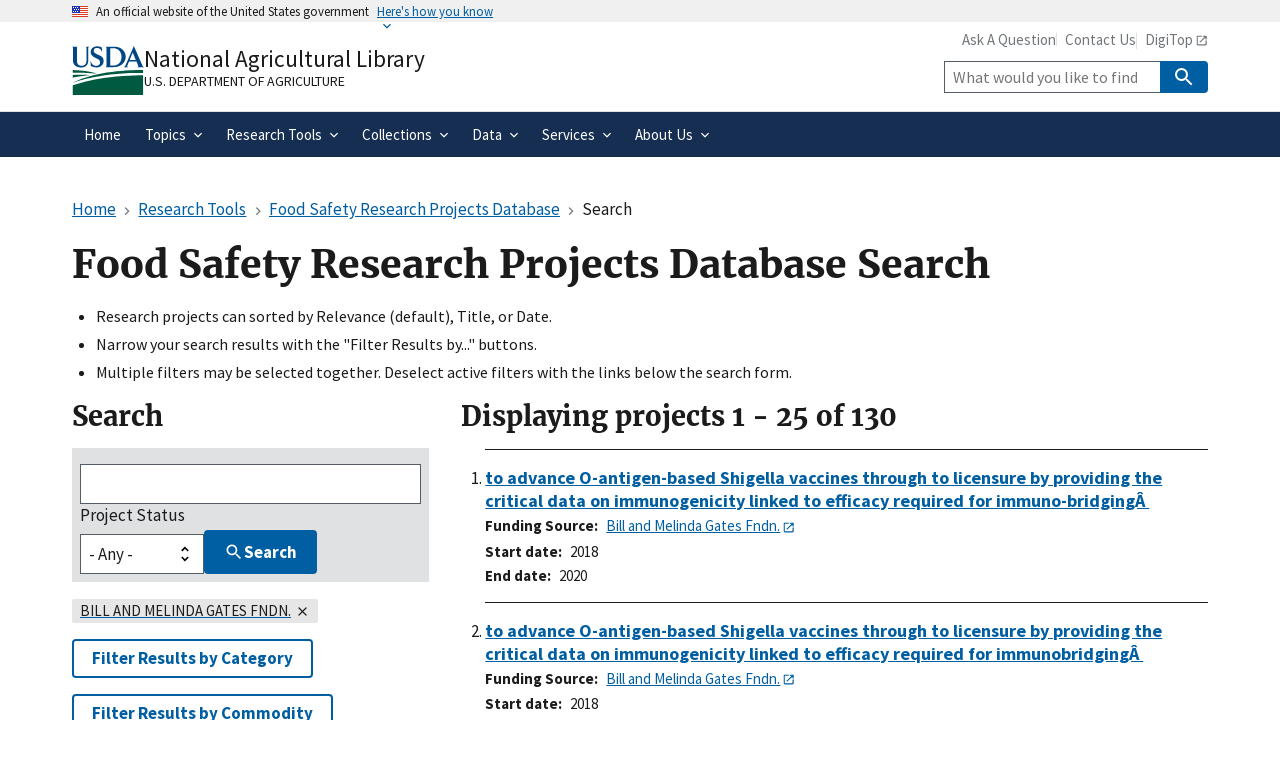

--- FILE ---
content_type: text/html; charset=UTF-8
request_url: https://www.nal.usda.gov/research-tools/food-safety-research-projects/search?sort=search_api_relevance&order=desc&f%5B0%5D=funding%3A160
body_size: 13931
content:
<!DOCTYPE html>
<html lang="en" dir="ltr">
  <head>
    <meta charset="utf-8" />
<link rel="canonical" href="https://www.nal.usda.gov/research-tools/food-safety-research-projects/search" />
<meta name="msvalidate.01" content="4A24138736DC6AE3D5589865B3297045" />
<meta name="google-site-verification" content="fVO2KZw8zCAz6pbIQWkKrFqKTe1Clkld5IDVAHLVqdE" />
<meta name="Generator" content="Drupal 11 (https://www.drupal.org)" />
<meta name="MobileOptimized" content="width" />
<meta name="HandheldFriendly" content="true" />
<meta name="viewport" content="width=device-width, initial-scale=1.0" />
<link rel="icon" href="/themes/custom/global_subtheme/favicon.ico" type="image/vnd.microsoft.icon" />

    <title>Food Safety Research Projects Database Search | National Agricultural Library</title>
    <link rel="apple-touch-icon-precomposed" href="/themes/custom/nal_global/images/favicons/favicon-57.png">
    <link rel="apple-touch-icon-precomposed" sizes="72x72" href="/themes/custom/nal_global/images/favicons/favicon-72.png">
    <link rel="apple-touch-icon-precomposed" sizes="114x114" href="/themes/custom/nal_global/images/favicons/favicon-114.png">
    <link rel="apple-touch-icon-precomposed" sizes="144x144" href="/themes/custom/nal_global/images/favicons/favicon-144.png">
    <link rel="stylesheet" media="all" href="/sites/default/files/css/css_huACmZ0SA470aRnHgw5RQ0ylEnR1HnrisX3mtgKmjCk.css?delta=0&amp;language=en&amp;theme=global_subtheme&amp;include=[base64]" />
<link rel="stylesheet" media="all" href="/sites/default/files/css/css_YL_0zJIJ9OqLkLP32HZFTobVa7l0EquL_n2TCmko86k.css?delta=1&amp;language=en&amp;theme=global_subtheme&amp;include=[base64]" />

    <script type="application/json" data-drupal-selector="drupal-settings-json">{"path":{"baseUrl":"\/","pathPrefix":"","currentPath":"research-tools\/food-safety-research-projects\/search","currentPathIsAdmin":false,"isFront":false,"currentLanguage":"en","theme":"themes\/custom\/global_subtheme","currentQuery":{"f":["funding:160"],"order":"desc","sort":"search_api_relevance"}},"pluralDelimiter":"\u0003","suppressDeprecationErrors":true,"ajaxPageState":{"libraries":"[base64]","theme":"global_subtheme","theme_token":null},"ajaxTrustedUrl":{"\/research-tools\/food-safety-research-projects\/search":true,"https:\/\/usdasearch.usda.gov\/search":true},"gtag":{"tagId":"G-3B6JN4Z2CV","consentMode":false,"otherIds":["G-ER98FFN75C"],"events":[],"additionalConfigInfo":[]},"data":{"extlink":{"extTarget":false,"extTargetAppendNewWindowDisplay":true,"extTargetAppendNewWindowLabel":"(opens in a new window)","extTargetNoOverride":false,"extNofollow":false,"extTitleNoOverride":false,"extNoreferrer":false,"extFollowNoOverride":false,"extClass":"ext","extLabel":"(link is external)","extImgClass":false,"extSubdomains":false,"extExclude":"","extInclude":"","extCssExclude":".social-link,.usa-button,.important-links,.site-branding__usda","extCssInclude":"","extCssExplicit":"","extAlert":false,"extAlertText":"You are leaving a federal website to go to an external one.  We are not responsible for the content on external websites.","extHideIcons":false,"mailtoClass":"mailto","telClass":"","mailtoLabel":"(link sends email)","telLabel":"(link is a phone number)","extUseFontAwesome":false,"extIconPlacement":"append","extPreventOrphan":false,"extFaLinkClasses":"fa fa-external-link","extFaMailtoClasses":"fa fa-envelope-o","extAdditionalLinkClasses":"","extAdditionalMailtoClasses":"","extAdditionalTelClasses":"","extFaTelClasses":"fa fa-phone","allowedDomains":null,"extExcludeNoreferrer":""}},"sitewideAlert":{"refreshInterval":15000,"automaticRefresh":false},"facets_views_ajax":{"facets_summary_ajax":{"facets_summary_id":"rpd_search","view_id":"rpd_search","current_display_id":"search_page","ajax_path":"\/views\/ajax"}},"user":{"uid":0,"permissionsHash":"4b5cff453117f61b075b66e9d8ead98e283c79491dda5dd5694e53e6f641ac4d"}}</script>
<script src="/sites/default/files/js/js_7s0mixeWYUgZmh6v40vyPc292NXDW6E_MSoj-Ee1Lig.js?scope=header&amp;delta=0&amp;language=en&amp;theme=global_subtheme&amp;include=[base64]"></script>
<script src="/modules/contrib/google_tag/js/gtag.js?t81x20"></script>
<script src="https://dap.digitalgov.gov/Universal-Federated-Analytics-Min.js?agency=USDA&amp;subagency=ARS-NAL&amp;siteplatform=Drupal" id="_fed_an_ua_tag" async></script>

  </head>
  <body>
        <a href="#main-content" class="visually-hidden focusable">
      Skip to main content
    </a>
    
      <div class="dialog-off-canvas-main-canvas" data-off-canvas-main-canvas>
    <section class="usa-banner" aria-label="Official website of the United States government">
  <div class="usa-accordion">
    <header class="usa-banner__header">
      <div class="usa-banner__inner">
        <div class="grid-col-auto">
          <img aria-hidden="true" class="usa-banner__header-flag" src="/themes/custom/nal_global/uswds/img/us_flag_small.png" alt="" />
        </div>
        <div class="grid-col-fill tablet:grid-col-auto" aria-hidden="true">
          <p class="usa-banner__header-text">An official website of the United States government</p>
          <p class="usa-banner__header-action">Here&apos;s how you know</p>
        </div>
        <button type="button" class="usa-accordion__button usa-banner__button" aria-expanded="false" aria-controls="gov-banner-default">
          <span class="usa-banner__button-text">Here&apos;s how you know</span>
        </button>
      </div>
    </header>
    <div class="usa-banner__content usa-accordion__content" id="gov-banner-default">
      <div class="grid-row grid-gap-lg">
        <div class="usa-banner__guidance tablet:grid-col-6">
          <svg width="40px" height="40px" class="usa-banner__icon usa-media-block__img banner-svg" id="dot_gov_icon" data-name="dot gov icon" xmlns="http://www.w3.org/2000/svg" viewBox="0 0 54 54">
            <defs>
              <style>
                .icon-dot-gov-1 {
                  fill: #007faa;
                }

                .icon-dot-gov-2 {
                  fill: none;
                  stroke: #046b99 !important;
                  stroke-miterlimit: 10;
                }
              </style>
            </defs>
            <title>dot gov icon</title>
            <path class="icon-dot-gov-1" d="M36.5,20.91v1.36H35.15a0.71,0.71,0,0,1-.73.68H18.23a0.71,0.71,0,0,1-.73-0.68H16.14V20.91l10.18-4.07Zm0,13.57v1.36H16.14V34.48a0.71,0.71,0,0,1,.73-0.68h18.9A0.71,0.71,0,0,1,36.5,34.48ZM21.57,23.62v8.14h1.36V23.62h2.71v8.14H27V23.62h2.71v8.14h1.36V23.62h2.71v8.14h0.63a0.71,0.71,0,0,1,.73.68v0.68H17.5V32.45a0.71,0.71,0,0,1,.73-0.68h0.63V23.62h2.71Z" />
            <circle class="icon-dot-gov-2" cx="27" cy="27.12" r="26" />
          </svg>
          <div class="usa-media-block__body">
            <p>
              <strong>Official websites use .gov</strong><br>
                A <strong>.gov</strong> website belongs to an official government organization in the United States.            </p>
          </div>
        </div>
        <div class="usa-banner__guidance tablet:grid-col-6">
          <svg width="40px" height="40px" class="usa-banner__icon usa-media-block__img banner-svg" id="https_icon" data-name="https icon" xmlns="http://www.w3.org/2000/svg" viewBox="0 0 54 54">
            <defs>
              <style>
                .icon-https-1 {
                  fill: #549500;
                }

                .icon-https-2 {
                  fill: none;
                  stroke: #458600;
                  stroke-miterlimit: 10;
                }
              </style>
            </defs>
            <title>https icon</title>
            <path class="icon-https-1" d="M34.72,34.84a1.29,1.29,0,0,1-1.29,1.29H20.57a1.29,1.29,0,0,1-1.29-1.29V27.12a1.29,1.29,0,0,1,1.29-1.29H21V23.26a6,6,0,0,1,12,0v2.57h0.43a1.29,1.29,0,0,1,1.29,1.29v7.72Zm-4.29-9V23.26a3.43,3.43,0,0,0-6.86,0v2.57h6.86Z" />
            <circle class="icon-https-2" cx="27" cy="27.12" r="26" />
          </svg>
          <div class="usa-media-block__body">
            <p>
              <strong>Secure .gov websites use HTTPS</strong><br>
                A <strong>lock</strong> ( <span class="icon-lock"><svg xmlns="http://www.w3.org/2000/svg" width="52" height="64" viewBox="0 0 52 64" class="usa-banner__lock-image" role="img" aria-hidden="true"><path fill="#000000" fill-rule="evenodd" d="M26 0c10.493 0 19 8.507 19 19v9h3a4 4 0 0 1 4 4v28a4 4 0 0 1-4 4H4a4 4 0 0 1-4-4V32a4 4 0 0 1 4-4h3v-9C7 8.507 15.507 0 26 0zm0 8c-5.979 0-10.843 4.77-10.996 10.712L15 19v9h22v-9c0-6.075-4.925-11-11-11z"/></svg></span> ) or <strong>https://</strong> means you’ve safely connected to the .gov website. Share sensitive information only on official, secure websites.            </p>
          </div>
        </div>
      </div>
    </div>
  </div>
</section>



<header data-component-id="nal_global:header__extended" class="usa-header usa-header--extended">
  <div class="usa-navbar">
    
<div data-component-id="nal_global:site_branding" class="nal-site-branding">
  <svg xmlns="http://www.w3.org/2000/svg" viewBox="0 0 147.04 100.58" aria-labelledby="usda-logo">
  <title id="usda-logo">USDA Logo</title>
  <defs>
    <style>.usda-logo-1{fill:#004785;}.usda-logo-2{fill:#005941;}</style>
  </defs>
  <g id="Layer_2" data-name="Layer 2">
    <g id="Layer_1-2" data-name="Layer 1">
      <path class="usda-logo-1" d="M33.36,4.09l-.19,25.36c0,10.54-6.26,14.63-14.69,14.63C11.22,44.08,2,40.86,2,29.88V4.09A3.16,3.16,0,0,0,0,1.3H11.9A3.11,3.11,0,0,0,10,4.09v26c0,4.34,1.49,10.48,9.55,10.48,7.38,0,10-4.84,10-11L29.45,4.09A3,3,0,0,0,27.78,1.3H35A3,3,0,0,0,33.36,4.09Z"/>
      <path class="usda-logo-1" d="M50.15,44.08a26.37,26.37,0,0,1-11.9-3l-.31-10.48c1.18,4.4,4.9,10.23,11.35,10.23,6.13,0,8-4.4,8-7.44,0-6-5.39-6.76-11-9.8s-8.19-6.51-8.19-11.22C38.06,4,45.94.62,51.58.62a19.92,19.92,0,0,1,9.36,2.29l.31,9.18c-.87-3.29-4.4-8.25-10.35-8.25-4.72,0-6.58,3.29-6.58,6,0,3.78,2.67,5.2,8.5,7.87S64.6,22.44,64.6,31.06C64.6,38.81,57.78,44.08,50.15,44.08Z"/>
      <path class="usda-logo-1" d="M84.62,43.46H68.69a3.08,3.08,0,0,0,1.61-2.79V4.09A3,3,0,0,0,68.69,1.3H85.18c20.4,0,24.49,14.45,24.49,20.46C109.67,32.55,101.36,43.46,84.62,43.46ZM83.88,4.4c-1.49,0-4.78,0-5.71.13V40.24h5c14,0,17.92-9.43,17.92-18.48C101.05,14.32,96.71,4.4,83.88,4.4Z"/>
      <path class="usda-logo-1" d="M133.77,43.46c1.62-.87,1.93-1.73,1.49-3-.18-.62-1.8-4.4-3.53-8.61H116.54a89.58,89.58,0,0,0-3.47,8.55c-.56,1.49-.25,2.36,1.42,3.1h-8.55a7.38,7.38,0,0,0,2.91-3C110,38.07,126.33,0,126.33,0s16.5,38.07,17.61,40.42a5.45,5.45,0,0,0,3.1,3ZM124,13.39s-4.22,10.54-6.2,15.19H130.3C127.39,21.7,124,13.39,124,13.39Z"/>
      <path class="usda-logo-2" d="M145.18,49.42S55,47.18,1.52,75.65c0,0,56.63-22.39,143.66-20.15Z"/>
      <path class="usda-logo-2" d="M1.52,49.42s30.4.32,49.27,7.36c0,0-38.71-3.2-49.27-1.6Z"/>
      <path class="usda-logo-2" d="M1.52,59.34s21.76-1,34.88.32c0,0-31.68,3.84-34.88,5.44Z"/>
      <path class="usda-logo-2" d="M130.23,60.32h-.47C103.53,60.83,48.51,64,1.54,80.59v20l143.66,0V60.32S139.62,60.15,130.23,60.32Z"/>
    </g>
  </g>
</svg>

  <div class="nal-site-branding__text">
          <div class="nal-site-branding__site-name"><a href="/" title="Home" rel="home">National Agricultural Library</a></div>
        <div class="nal-site-branding__usda site-branding__usda"><a href="https://www.usda.gov">U.S. Department of Agriculture</a></div>
  </div>
</div>

    <button data-component-id="nal_global:menu_button" class="usa-menu-btn cursor-pointer" type="button">Menu</button>

  </div>
  <nav aria-label="Primary navigation" class="usa-nav">
    <div class="usa-nav__inner">
      
<button class="usa-nav__close nal-close-button bg-transparent border-0 cursor-pointer" data-component-id="nal_global:close_button">
  <svg aria-hidden="true" class="usa-icon" focusable="false" role="img"><use href="/themes/custom/nal_global/uswds/img/sprite.svg#close"></use></svg>
  <span class="usa-sr-only">Close</span>
</button>


      <div class="usa-nav__secondary">
            
<ul id="block-global-subtheme-secondarylinks" data-component-id="nal_global:secondary_links" class="usa-nav__secondary-links">
      <li class="usa-nav__secondary-item">
      <a href="/ask-question" data-drupal-link-system-path="node/14">Ask A Question</a>
    </li>
      <li class="usa-nav__secondary-item">
      <a href="/contact-us" data-drupal-link-system-path="node/10">Contact Us</a>
    </li>
      <li class="usa-nav__secondary-item">
      <a href="https://digitop.nal.usda.gov/">DigiTop</a>
    </li>
  </ul>


<div id="block-global-subtheme-webform-usasearch" class="block block-webform block-webform-block">
  
    
      <form class="webform-submission-form webform-submission-add-form webform-submission-usasearch-form webform-submission-usasearch-add-form usa-search usa-search--small js-webform-details-toggle webform-details-toggle" role="search" data-drupal-selector="webform-submission-usasearch-add-form" action="https://usdasearch.usda.gov/search" method="get" id="webform-submission-usasearch-add-form" accept-charset="UTF-8">
  
  <div class="js-webform-type-search webform-type-search js-form-item form-item form-type-search js-form-type-search form-item-query js-form-item-query form-no-label">
      <label for="edit-query" class="usa-label visually-hidden">Site Search</label>
        <input class="usagov-search-autocomplete form-search usa-input" data-drupal-selector="edit-query" type="search" id="edit-query" name="query" size="60" maxlength="128" placeholder="What would you like to find?" />

        </div>
<input data-drupal-selector="edit-affiliate" type="hidden" name="affiliate" value="www.nal.usda.gov" />
<div data-drupal-selector="edit-actions" class="form-actions webform-actions js-form-wrapper form-wrapper" id="edit-actions--bOQCqiLlD1k">
          
<button class="webform-button--submit button button--primary js-form-submit form-submit usa-button" data-drupal-selector="edit-actions-submit" type="submit" id="edit-actions-submit" name="op" value="Search" data-component-id="nal_global:button"><svg aria-hidden="true" class="usa-icon" focusable="false" role="img"><use href="/themes/custom/nal_global/uswds/img/sprite.svg#search"></use></svg>
<span class="nal-button__text">Search</span>
</button>




</div>


  
</form>

  </div>



  
      </div>

          
                    <ul data-component-id="nal_global:primary_navigation" class="usa-nav__primary usa-accordion">
                <li class="usa-nav__primary-item">
        
                          <a href="/" class="usa-nav-link" data-drupal-link-system-path="&lt;front&gt;"><span>Home</span></a>
        
              </li>
                <li class="usa-nav__primary-item">
        
                          
          <button class="usa-accordion__button usa-nav__link" aria-expanded="false" aria-controls="extended-nav-section-2"><span>Topics</span></button>
        
                                                <ul id="extended-nav-section-2" hidden class="usa-nav__submenu">
                <li class="usa-nav__submenu-item">
        
                          <a href="/animal-health-and-welfare" data-drupal-link-system-path="node/126"><span>Animal Health and Welfare</span></a>
        
              </li>
                <li class="usa-nav__submenu-item">
        
                          <a href="/economics-business-and-trade" data-drupal-link-system-path="node/136"><span>Economics, Business, and Trade</span></a>
        
              </li>
                <li class="usa-nav__submenu-item">
        
                          <a href="/farms-and-agricultural-production-systems" data-drupal-link-system-path="node/134"><span>Farms and Agricultural Production Systems</span></a>
        
              </li>
                <li class="usa-nav__submenu-item">
        
                          <a href="/human-nutrition-and-food-safety" data-drupal-link-system-path="node/141"><span>Human Nutrition and Food Safety</span></a>
        
              </li>
                <li class="usa-nav__submenu-item">
        
                          <a href="/natural-resources-conservation-environment" data-drupal-link-system-path="node/132"><span>Natural Resources, Conservation, and Environment</span></a>
        
              </li>
                <li class="usa-nav__submenu-item">
        
                          <a href="/plant-production-gardening" data-drupal-link-system-path="node/135"><span>Plant Production and Gardening</span></a>
        
              </li>
                <li class="usa-nav__submenu-item">
        
                          <a href="/rural-development-communities" data-drupal-link-system-path="node/125"><span>Rural Development and Communities</span></a>
        
              </li>
                <li class="usa-nav__submenu-item">
        
                          <a href="/topics" data-drupal-link-system-path="node/479"><span>All Topics</span></a>
        
              </li>
        </ul>
  
              </li>
                <li class="usa-nav__primary-item">
        
                          
          <button class="usa-accordion__button usa-nav__link" aria-expanded="false" aria-controls="extended-nav-section-3"><span>Research Tools</span></button>
        
                                                <ul id="extended-nav-section-3" hidden class="usa-nav__submenu">
                <li class="usa-nav__submenu-item">
        
                          <a href="https://search.nal.usda.gov" title="SEARCH the National Agricultural Library"><span>NAL SEARCH</span></a>
        
              </li>
                <li class="usa-nav__submenu-item">
        
                          <a href="https://search.nal.usda.gov/discovery/search?vid=01NAL_INST:MAIN&amp;search_scope=pubag"><span>PubAg</span></a>
        
              </li>
                <li class="usa-nav__submenu-item">
        
                          <a href="https://agdatacommons.nal.usda.gov"><span>Ag Data Commons</span></a>
        
              </li>
                <li class="usa-nav__submenu-item">
        
                          <a href="https://search.nal.usda.gov/discovery/search?vid=01NAL_INST:MAIN&amp;search_scope=agricola"><span>AGRICOLA</span></a>
        
              </li>
                <li class="usa-nav__submenu-item">
        
                          <a href="https://lod.nal.usda.gov/" title="National Agricultural Library (NALT) Concept Space"><span>NALT Concept Space</span></a>
        
              </li>
                <li class="usa-nav__submenu-item">
        
                          <a href="https://fdc.nal.usda.gov/"><span>Food Data Central</span></a>
        
              </li>
                <li class="usa-nav__submenu-item">
        
                          <a href="/research-tools/food-safety-research-projects" data-drupal-link-system-path="node/215"><span>Food Safety Research Projects Database</span></a>
        
              </li>
                <li class="usa-nav__submenu-item">
        
                          <a href="https://archivesspace.nal.usda.gov/"><span>Manuscript Collections Search</span></a>
        
              </li>
                <li class="usa-nav__submenu-item">
        
                          <a href="/research-tools/research-tools" data-drupal-link-system-path="node/163"><span>All Research Tools</span></a>
        
              </li>
        </ul>
  
              </li>
                <li class="usa-nav__primary-item">
        
                          
          <button class="usa-accordion__button usa-nav__link" aria-expanded="false" aria-controls="extended-nav-section-4"><span>Collections</span></button>
        
                                                <ul id="extended-nav-section-4" hidden class="usa-nav__submenu">
                <li class="usa-nav__submenu-item">
        
                          <a href="https://naldc.nal.usda.gov" title="Link to the National Agricultural Library Digital Collections"><span>Digital Collections</span></a>
        
              </li>
                <li class="usa-nav__submenu-item">
        
                          <a href="/collections/exhibits" data-drupal-link-system-path="node/658"><span>Exhibits</span></a>
        
              </li>
                <li class="usa-nav__submenu-item">
        
                          <a href="/collections/special-collections" data-drupal-link-system-path="node/657"><span>Special Collections</span></a>
        
              </li>
                <li class="usa-nav__submenu-item">
        
                          <a href="/collections/stories" data-drupal-link-system-path="node/137"><span>Stories From the Collection</span></a>
        
              </li>
                <li class="usa-nav__submenu-item">
        
                          <a href="/collections/government-documents" data-drupal-link-system-path="node/758"><span>Government Documents</span></a>
        
              </li>
                <li class="usa-nav__submenu-item">
        
                          <a href="/all-collections" data-drupal-link-system-path="node/484"><span>All Collections</span></a>
        
              </li>
        </ul>
  
              </li>
                <li class="usa-nav__primary-item">
        
                          
          <button class="usa-accordion__button usa-nav__link" aria-expanded="false" aria-controls="extended-nav-section-5"><span>Data</span></button>
        
                                                <ul id="extended-nav-section-5" hidden class="usa-nav__submenu">
                <li class="usa-nav__submenu-item">
        
                          <a href="/services/data-management-planning" data-drupal-link-system-path="node/864"><span>Data Management Planning Services</span></a>
        
              </li>
                <li class="usa-nav__submenu-item">
        
                          <a href="/services/data-management-planning#toc-create-a-dmp" data-drupal-link-system-path="node/864"><span>Create a DMP</span></a>
        
              </li>
                <li class="usa-nav__submenu-item">
        
                          <a href="/services/data-management-planning#toc-dmp-feedback-and-review" data-drupal-link-system-path="node/864"><span>DMP Feedback and Review</span></a>
        
              </li>
                <li class="usa-nav__submenu-item">
        
                          <a href="/services/data-management-planning#toc-find-a-data-repository" title="Resources for finding a suitable data repository" data-drupal-link-system-path="node/864"><span>Find a Data Repository</span></a>
        
              </li>
                <li class="usa-nav__submenu-item">
        
                          <a href="/services/data-management-planning#toc-data-management-glossary" title="Helpful definitions of Data Management terminology" data-drupal-link-system-path="node/864"><span>Data Management Glossary</span></a>
        
              </li>
                <li class="usa-nav__submenu-item">
        
                          <a href="/services/data-management-planning#toc-data-management-videos" data-drupal-link-system-path="node/864"><span>Data Management Videos</span></a>
        
              </li>
        </ul>
  
              </li>
                <li class="usa-nav__primary-item">
        
                          
          <button class="usa-accordion__button usa-nav__link" aria-expanded="false" aria-controls="extended-nav-section-6"><span>Services</span></button>
        
                                                <ul id="extended-nav-section-6" hidden class="usa-nav__submenu">
                <li class="usa-nav__submenu-item">
        
                          <a href="/services/public-access" data-drupal-link-system-path="node/175"><span>Public Access and Open Science at USDA</span></a>
        
              </li>
                <li class="usa-nav__submenu-item">
        
                          <a href="/services/data-management-planning" data-drupal-link-system-path="node/864"><span>Data Management Planning</span></a>
        
              </li>
                <li class="usa-nav__submenu-item">
        
                          <a href="/services/agdatacommons" data-drupal-link-system-path="node/818"><span>Ag Data Commons User Guide</span></a>
        
              </li>
                <li class="usa-nav__submenu-item">
        
                          <a href="https://digitop.nal.usda.gov/"><span>DigiTop</span></a>
        
              </li>
                <li class="usa-nav__submenu-item">
        
                          <a href="/borrow-materials" data-drupal-link-system-path="node/11"><span>Borrow Materials</span></a>
        
              </li>
                <li class="usa-nav__submenu-item">
        
                          <a href="/ask-question" data-drupal-link-system-path="node/14"><span>Reference and Research</span></a>
        
              </li>
                <li class="usa-nav__submenu-item">
        
                          <a href="/services" data-drupal-link-system-path="node/165"><span>All Services</span></a>
        
              </li>
        </ul>
  
              </li>
                <li class="usa-nav__primary-item">
        
                          
          <button class="usa-accordion__button usa-nav__link" aria-expanded="false" aria-controls="extended-nav-section-7"><span>About Us</span></button>
        
                                                <ul id="extended-nav-section-7" hidden class="usa-nav__submenu">
                <li class="usa-nav__submenu-item">
        
                          <a href="/about-the-library" data-drupal-link-system-path="node/3"><span>About the Library</span></a>
        
              </li>
                <li class="usa-nav__submenu-item">
        
                          <a href="/about-us/events" data-drupal-link-system-path="node/171"><span>Events</span></a>
        
              </li>
                <li class="usa-nav__submenu-item">
        
                          <a href="/programs" data-drupal-link-system-path="node/100"><span>Program Areas</span></a>
        
              </li>
                <li class="usa-nav__submenu-item">
        
                          <a href="/about-us/internships" data-drupal-link-system-path="node/13"><span>Internships</span></a>
        
              </li>
                <li class="usa-nav__submenu-item">
        
                          <a href="/contact-us" data-drupal-link-system-path="node/10"><span>Contact Us</span></a>
        
              </li>
        </ul>
  
              </li>
        </ul>
  






      </div>
  </nav>
</header>


  <div class="grid-container">
    <div class="grid-row grid-gap">
      <div class="grid-col-12 margin-bottom-2">
        <div id="block-global-subtheme-breadcrumbs" class="block block-system block-system-breadcrumb-block">
  
    
        
<nav data-component-id="nal_global:breadcrumbs" aria-label="Breadcrumbs" class="usa-breadcrumb">
  <ol class="usa-breadcrumb__list">
                <li class="usa-breadcrumb__list-item">
                  <a href="/" class="usa-breadcrumb__link"><span>Home</span></a>
              </li>
                <li class="usa-breadcrumb__list-item">
                  <a href="https://www.nal.usda.gov/research-tools/research-tools" class="usa-breadcrumb__link"><span>Research Tools</span></a>
              </li>
                <li class="usa-breadcrumb__list-item">
                  <a href="https://www.nal.usda.gov/research-tools/food-safety-research-projects" class="usa-breadcrumb__link"><span>Food Safety Research Projects Database</span></a>
              </li>
                              <li class="usa-breadcrumb__list-item usa-current" aria-current="page">
                  <span>Search</span>
              </li>
      </ol>
</nav>



  </div>


                                      <div class="highlighted">  <div class="region region--highlighted">
    <div id="block-global-subtheme-sitewidealert" class="block block-sitewide-alert-block">
  
    
      <div data-sitewide-alert role="banner"></div>
  </div>
<div data-drupal-messages-fallback class="hidden"></div>

  </div>
</div>
                  
                                      
                  
        <div id="block-global-subtheme-page-title" class="block block-core block-page-title-block">
  
    
      
  <h1 class="margin-top-0">Food Safety Research Projects Database Search</h1>


  </div>

        <ul>
          <li>Research projects can sorted by Relevance (default), Title, or Date.</li>
          <li>Narrow your search results with the "Filter Results by..." buttons.</li>
          <li>Multiple filters may be selected together.  Deselect active filters with the links below the search form.</li>
        </ul>
      </div>
    </div>

    <div class="grid-row grid-gap">

                  <section class="tablet:grid-col-8">

                          <main id="main-content">
              <div class="region region--content">
    <div id="block-global-subtheme-content" class="block block-system block-system-main-block">
  
    
      <div class="views-element-container"><div class="js-view-dom-id-af417cbcb7f7718a2738e9874af3c2efc20e7f5130cfc127220a2bd46cd9aa7c">
  
  
  

      <header>
      <h2 class="results-summary">Displaying projects <span class="results-summary__start">1</span> - <span class="results-summary__end">25</span> of <span class="results-summary__total">130</span></h2> 
    </header>
  
  
  

  <div>
  
  <ol class="usa-collection nal-collection--numbered" start="1">

          <li class="usa-collection__item">
<div data-component-id="nal_global:collection_item" class="usa-collection__body">
  
  <h3 class="usa-collection__heading">
    <a href="/research-tools/food-safety-research-projects/advance-o-antigen-based-shigella-vaccines-through">
  to advance O-antigen-based Shigella vaccines through to licensure by providing the critical data on immunogenicity linked to efficacy required for immuno-bridgingÂ 

</a>
  </h3>
  

  
      <ul aria-label="More information" class="usa-collection__meta">
              <li class="usa-collection__meta-item"></li>
              <li class="usa-collection__meta-item">
  <div class="field field--name-funding-source field--type-entity-reference field--label-inline clearfix">
    <div class="field__label">Funding Source</div>
          <div class="field__items">
              <div class="field__item"><a href="http://www.gatesfoundation.org/How-We-Work/Quick-Links/Grants-Database#">Bill and Melinda Gates Fndn.</a></div>
              </div>
      </div>

</li>
              <li class="usa-collection__meta-item">
  <div class="field field--name-start-date field--type-integer field--label-inline clearfix">
    <div class="field__label">Start date</div>
              <div class="field__item">2018</div>
          </div>

</li>
              <li class="usa-collection__meta-item">
  <div class="field field--name-end-date field--type-integer field--label-inline clearfix">
    <div class="field__label">End date</div>
              <div class="field__item">2020</div>
          </div>

</li>
          </ul>
  
  
</div>

</li>
          <li class="usa-collection__item">
<div data-component-id="nal_global:collection_item" class="usa-collection__body">
  
  <h3 class="usa-collection__heading">
    <a href="/research-tools/food-safety-research-projects/advance-o-antigen-based-shigella-vaccines-through-0">
  to advance O-antigen-based Shigella vaccines through to licensure by providing the critical data on immunogenicity linked to efficacy required for immunobridgingÂ 

</a>
  </h3>
  

  
      <ul aria-label="More information" class="usa-collection__meta">
              <li class="usa-collection__meta-item"></li>
              <li class="usa-collection__meta-item">
  <div class="field field--name-funding-source field--type-entity-reference field--label-inline clearfix">
    <div class="field__label">Funding Source</div>
          <div class="field__items">
              <div class="field__item"><a href="http://www.gatesfoundation.org/How-We-Work/Quick-Links/Grants-Database#">Bill and Melinda Gates Fndn.</a></div>
              </div>
      </div>

</li>
              <li class="usa-collection__meta-item">
  <div class="field field--name-start-date field--type-integer field--label-inline clearfix">
    <div class="field__label">Start date</div>
              <div class="field__item">2018</div>
          </div>

</li>
              <li class="usa-collection__meta-item">
  <div class="field field--name-end-date field--type-integer field--label-inline clearfix">
    <div class="field__label">End date</div>
              <div class="field__item">2019</div>
          </div>

</li>
          </ul>
  
  
</div>

</li>
          <li class="usa-collection__item">
<div data-component-id="nal_global:collection_item" class="usa-collection__body">
  
  <h3 class="usa-collection__heading">
    <a href="/research-tools/food-safety-research-projects/complete-laboratory-development-remaining-two">
  to complete the laboratory development of the remaining two components of a new Shigella 4-valent Synthetic Conjugate Vaccine to prevent Shigella diarrhea and dysentery among children in LMICs.

</a>
  </h3>
  

  
      <ul aria-label="More information" class="usa-collection__meta">
              <li class="usa-collection__meta-item"></li>
              <li class="usa-collection__meta-item">
  <div class="field field--name-funding-source field--type-entity-reference field--label-inline clearfix">
    <div class="field__label">Funding Source</div>
          <div class="field__items">
              <div class="field__item"><a href="http://www.gatesfoundation.org/How-We-Work/Quick-Links/Grants-Database#">Bill and Melinda Gates Fndn.</a></div>
              </div>
      </div>

</li>
              <li class="usa-collection__meta-item">
  <div class="field field--name-start-date field--type-integer field--label-inline clearfix">
    <div class="field__label">Start date</div>
              <div class="field__item">2018</div>
          </div>

</li>
              <li class="usa-collection__meta-item">
  <div class="field field--name-end-date field--type-integer field--label-inline clearfix">
    <div class="field__label">End date</div>
              <div class="field__item">2020</div>
          </div>

</li>
          </ul>
  
  
</div>

</li>
          <li class="usa-collection__item">
<div data-component-id="nal_global:collection_item" class="usa-collection__body">
  
  <h3 class="usa-collection__heading">
    <a href="/research-tools/food-safety-research-projects/generate-immunological-target-values-new-vaccines">
  to generate immunological target values that new vaccines against Shigella, a major cause of moderate and severe diarrhea globally, need to meet to advance along the clinical development pipeline.Â 

</a>
  </h3>
  

  
      <ul aria-label="More information" class="usa-collection__meta">
              <li class="usa-collection__meta-item"></li>
              <li class="usa-collection__meta-item">
  <div class="field field--name-funding-source field--type-entity-reference field--label-inline clearfix">
    <div class="field__label">Funding Source</div>
          <div class="field__items">
              <div class="field__item"><a href="http://www.gatesfoundation.org/How-We-Work/Quick-Links/Grants-Database#">Bill and Melinda Gates Fndn.</a></div>
              </div>
      </div>

</li>
              <li class="usa-collection__meta-item">
  <div class="field field--name-start-date field--type-integer field--label-inline clearfix">
    <div class="field__label">Start date</div>
              <div class="field__item">2018</div>
          </div>

</li>
              <li class="usa-collection__meta-item">
  <div class="field field--name-end-date field--type-integer field--label-inline clearfix">
    <div class="field__label">End date</div>
              <div class="field__item">2018</div>
          </div>

</li>
          </ul>
  
  
</div>

</li>
          <li class="usa-collection__item">
<div data-component-id="nal_global:collection_item" class="usa-collection__body">
  
  <h3 class="usa-collection__heading">
    <a href="/research-tools/food-safety-research-projects/develop-new-medicine-treatment-children-and-adults">
  to develop a new medicine for the treatment of children and adults with diarrhea caused by Cryptosporidium

</a>
  </h3>
  

  
      <ul aria-label="More information" class="usa-collection__meta">
              <li class="usa-collection__meta-item"></li>
              <li class="usa-collection__meta-item">
  <div class="field field--name-funding-source field--type-entity-reference field--label-inline clearfix">
    <div class="field__label">Funding Source</div>
          <div class="field__items">
              <div class="field__item"><a href="http://www.gatesfoundation.org/How-We-Work/Quick-Links/Grants-Database#">Bill and Melinda Gates Fndn.</a></div>
              </div>
      </div>

</li>
              <li class="usa-collection__meta-item">
  <div class="field field--name-start-date field--type-integer field--label-inline clearfix">
    <div class="field__label">Start date</div>
              <div class="field__item">2017</div>
          </div>

</li>
              <li class="usa-collection__meta-item">
  <div class="field field--name-end-date field--type-integer field--label-inline clearfix">
    <div class="field__label">End date</div>
              <div class="field__item">2019</div>
          </div>

</li>
          </ul>
  
  
</div>

</li>
          <li class="usa-collection__item">
<div data-component-id="nal_global:collection_item" class="usa-collection__body">
  
  <h3 class="usa-collection__heading">
    <a href="/research-tools/food-safety-research-projects/improve-our-understanding-rotaviral-evolution-and">
  to improve our understanding rotaviral evolution and the genetic diversity of the wildtype virus population, aspects critical for the ongoing development and success of rotavirus vaccine programs

</a>
  </h3>
  

  
      <ul aria-label="More information" class="usa-collection__meta">
              <li class="usa-collection__meta-item"></li>
              <li class="usa-collection__meta-item">
  <div class="field field--name-funding-source field--type-entity-reference field--label-inline clearfix">
    <div class="field__label">Funding Source</div>
          <div class="field__items">
              <div class="field__item"><a href="http://www.gatesfoundation.org/How-We-Work/Quick-Links/Grants-Database#">Bill and Melinda Gates Fndn.</a></div>
              </div>
      </div>

</li>
              <li class="usa-collection__meta-item">
  <div class="field field--name-start-date field--type-integer field--label-inline clearfix">
    <div class="field__label">Start date</div>
              <div class="field__item">2017</div>
          </div>

</li>
              <li class="usa-collection__meta-item">
  <div class="field field--name-end-date field--type-integer field--label-inline clearfix">
    <div class="field__label">End date</div>
              <div class="field__item">2021</div>
          </div>

</li>
          </ul>
  
  
</div>

</li>
          <li class="usa-collection__item">
<div data-component-id="nal_global:collection_item" class="usa-collection__body">
  
  <h3 class="usa-collection__heading">
    <a href="/research-tools/food-safety-research-projects/generate-immunogenicity-and-safety-data-bbil-rotavirus">
  to generate immunogenicity and safety data on the BBIL rotavirus vaccine, ROTAVAC and ROTAVAC 5C, in one African country, which will support WHO SAGE policy recommendations and country-level decision-making on potential use of these vaccines

</a>
  </h3>
  

  
      <ul aria-label="More information" class="usa-collection__meta">
              <li class="usa-collection__meta-item"></li>
              <li class="usa-collection__meta-item">
  <div class="field field--name-funding-source field--type-entity-reference field--label-inline clearfix">
    <div class="field__label">Funding Source</div>
          <div class="field__items">
              <div class="field__item"><a href="http://www.gatesfoundation.org/How-We-Work/Quick-Links/Grants-Database#">Bill and Melinda Gates Fndn.</a></div>
              </div>
      </div>

</li>
              <li class="usa-collection__meta-item">
  <div class="field field--name-start-date field--type-integer field--label-inline clearfix">
    <div class="field__label">Start date</div>
              <div class="field__item">2017</div>
          </div>

</li>
              <li class="usa-collection__meta-item">
  <div class="field field--name-end-date field--type-integer field--label-inline clearfix">
    <div class="field__label">End date</div>
              <div class="field__item">2020</div>
          </div>

</li>
          </ul>
  
  
</div>

</li>
          <li class="usa-collection__item">
<div data-component-id="nal_global:collection_item" class="usa-collection__body">
  
  <h3 class="usa-collection__heading">
    <a href="/research-tools/food-safety-research-projects/determine-optimal-characteristics-new-drug-combat">
  to determine the optimal characteristics for a new drug to combat Cryptospodioisis, an infectious parasitic disease that is a major cause of diarrhea and related chronic health problems in children worldwideÂ 

</a>
  </h3>
  

  
      <ul aria-label="More information" class="usa-collection__meta">
              <li class="usa-collection__meta-item"></li>
              <li class="usa-collection__meta-item">
  <div class="field field--name-funding-source field--type-entity-reference field--label-inline clearfix">
    <div class="field__label">Funding Source</div>
          <div class="field__items">
              <div class="field__item"><a href="http://www.gatesfoundation.org/How-We-Work/Quick-Links/Grants-Database#">Bill and Melinda Gates Fndn.</a></div>
              </div>
      </div>

</li>
              <li class="usa-collection__meta-item">
  <div class="field field--name-start-date field--type-integer field--label-inline clearfix">
    <div class="field__label">Start date</div>
              <div class="field__item">2017</div>
          </div>

</li>
              <li class="usa-collection__meta-item">
  <div class="field field--name-end-date field--type-integer field--label-inline clearfix">
    <div class="field__label">End date</div>
              <div class="field__item">2019</div>
          </div>

</li>
          </ul>
  
  
</div>

</li>
          <li class="usa-collection__item">
<div data-component-id="nal_global:collection_item" class="usa-collection__body">
  
  <h3 class="usa-collection__heading">
    <a href="/research-tools/food-safety-research-projects/generate-evidence-quantifying-causal-role-aflatoxin">
  to generate evidence quantifying the causal role of aflatoxin ingestion on post-natal growth

</a>
  </h3>
  

  
      <ul aria-label="More information" class="usa-collection__meta">
              <li class="usa-collection__meta-item"></li>
              <li class="usa-collection__meta-item">
  <div class="field field--name-funding-source field--type-entity-reference field--label-inline clearfix">
    <div class="field__label">Funding Source</div>
          <div class="field__items">
              <div class="field__item"><a href="http://www.gatesfoundation.org/How-We-Work/Quick-Links/Grants-Database#">Bill and Melinda Gates Fndn.</a></div>
              </div>
      </div>

</li>
              <li class="usa-collection__meta-item">
  <div class="field field--name-start-date field--type-integer field--label-inline clearfix">
    <div class="field__label">Start date</div>
              <div class="field__item">2017</div>
          </div>

</li>
              <li class="usa-collection__meta-item">
  <div class="field field--name-end-date field--type-integer field--label-inline clearfix">
    <div class="field__label">End date</div>
              <div class="field__item">2022</div>
          </div>

</li>
          </ul>
  
  
</div>

</li>
          <li class="usa-collection__item">
<div data-component-id="nal_global:collection_item" class="usa-collection__body">
  
  <h3 class="usa-collection__heading">
    <a href="/research-tools/food-safety-research-projects/stimulate-development-new-therapeutic-cryptosporidium">
  to stimulate the development of a new therapeutic for cryptosporidium 

</a>
  </h3>
  

  
      <ul aria-label="More information" class="usa-collection__meta">
              <li class="usa-collection__meta-item"></li>
              <li class="usa-collection__meta-item">
  <div class="field field--name-funding-source field--type-entity-reference field--label-inline clearfix">
    <div class="field__label">Funding Source</div>
          <div class="field__items">
              <div class="field__item"><a href="http://www.gatesfoundation.org/How-We-Work/Quick-Links/Grants-Database#">Bill and Melinda Gates Fndn.</a></div>
              </div>
      </div>

</li>
              <li class="usa-collection__meta-item">
  <div class="field field--name-start-date field--type-integer field--label-inline clearfix">
    <div class="field__label">Start date</div>
              <div class="field__item">2016</div>
          </div>

</li>
              <li class="usa-collection__meta-item">
  <div class="field field--name-end-date field--type-integer field--label-inline clearfix">
    <div class="field__label">End date</div>
              <div class="field__item">2018</div>
          </div>

</li>
          </ul>
  
  
</div>

</li>
          <li class="usa-collection__item">
<div data-component-id="nal_global:collection_item" class="usa-collection__body">
  
  <h3 class="usa-collection__heading">
    <a href="/research-tools/food-safety-research-projects/establish-national-surveillance-system-enteric-fever">
  to establish a national surveillance system for enteric fever in India 

</a>
  </h3>
  

  
      <ul aria-label="More information" class="usa-collection__meta">
              <li class="usa-collection__meta-item"></li>
              <li class="usa-collection__meta-item">
  <div class="field field--name-funding-source field--type-entity-reference field--label-inline clearfix">
    <div class="field__label">Funding Source</div>
          <div class="field__items">
              <div class="field__item"><a href="http://www.gatesfoundation.org/How-We-Work/Quick-Links/Grants-Database#">Bill and Melinda Gates Fndn.</a></div>
              </div>
      </div>

</li>
              <li class="usa-collection__meta-item">
  <div class="field field--name-start-date field--type-integer field--label-inline clearfix">
    <div class="field__label">Start date</div>
              <div class="field__item">2017</div>
          </div>

</li>
              <li class="usa-collection__meta-item">
  <div class="field field--name-end-date field--type-integer field--label-inline clearfix">
    <div class="field__label">End date</div>
              <div class="field__item">2019</div>
          </div>

</li>
          </ul>
  
  
</div>

</li>
          <li class="usa-collection__item">
<div data-component-id="nal_global:collection_item" class="usa-collection__body">
  
  <h3 class="usa-collection__heading">
    <a href="/research-tools/food-safety-research-projects/estimate-burden-and-severity-invasive-salmonella">
  to estimate the burden and severity of invasive Salmonella infections in Moshi, Tanzania

</a>
  </h3>
  

  
      <ul aria-label="More information" class="usa-collection__meta">
              <li class="usa-collection__meta-item"></li>
              <li class="usa-collection__meta-item">
  <div class="field field--name-funding-source field--type-entity-reference field--label-inline clearfix">
    <div class="field__label">Funding Source</div>
          <div class="field__items">
              <div class="field__item"><a href="http://www.gatesfoundation.org/How-We-Work/Quick-Links/Grants-Database#">Bill and Melinda Gates Fndn.</a></div>
              </div>
      </div>

</li>
              <li class="usa-collection__meta-item">
  <div class="field field--name-start-date field--type-integer field--label-inline clearfix">
    <div class="field__label">Start date</div>
              <div class="field__item">2016</div>
          </div>

</li>
              <li class="usa-collection__meta-item">
  <div class="field field--name-end-date field--type-integer field--label-inline clearfix">
    <div class="field__label">End date</div>
              <div class="field__item">2018</div>
          </div>

</li>
          </ul>
  
  
</div>

</li>
          <li class="usa-collection__item">
<div data-component-id="nal_global:collection_item" class="usa-collection__body">
  
  <h3 class="usa-collection__heading">
    <a href="/research-tools/food-safety-research-projects/support-late-preclinical-and-early-clinical">
  to support late preclinical and early clinical development of a novel treatment for cryptosporidiosis 

</a>
  </h3>
  

  
      <ul aria-label="More information" class="usa-collection__meta">
              <li class="usa-collection__meta-item"></li>
              <li class="usa-collection__meta-item">
  <div class="field field--name-funding-source field--type-entity-reference field--label-inline clearfix">
    <div class="field__label">Funding Source</div>
          <div class="field__items">
              <div class="field__item"><a href="http://www.gatesfoundation.org/How-We-Work/Quick-Links/Grants-Database#">Bill and Melinda Gates Fndn.</a></div>
              </div>
      </div>

</li>
              <li class="usa-collection__meta-item">
  <div class="field field--name-start-date field--type-integer field--label-inline clearfix">
    <div class="field__label">Start date</div>
              <div class="field__item">2016</div>
          </div>

</li>
              <li class="usa-collection__meta-item">
  <div class="field field--name-end-date field--type-integer field--label-inline clearfix">
    <div class="field__label">End date</div>
              <div class="field__item">2018</div>
          </div>

</li>
          </ul>
  
  
</div>

</li>
          <li class="usa-collection__item">
<div data-component-id="nal_global:collection_item" class="usa-collection__body">
  
  <h3 class="usa-collection__heading">
    <a href="/research-tools/food-safety-research-projects/evaluate-effectiveness-and-impact-typhoid-conjugate">
  to evaluate effectiveness and impact of typhoid conjugate vaccine introduction program in Navi Mumbai, India 

</a>
  </h3>
  

  
      <ul aria-label="More information" class="usa-collection__meta">
              <li class="usa-collection__meta-item"></li>
              <li class="usa-collection__meta-item">
  <div class="field field--name-funding-source field--type-entity-reference field--label-inline clearfix">
    <div class="field__label">Funding Source</div>
          <div class="field__items">
              <div class="field__item"><a href="http://www.gatesfoundation.org/How-We-Work/Quick-Links/Grants-Database#">Bill and Melinda Gates Fndn.</a></div>
              </div>
      </div>

</li>
              <li class="usa-collection__meta-item">
  <div class="field field--name-start-date field--type-integer field--label-inline clearfix">
    <div class="field__label">Start date</div>
              <div class="field__item">2017</div>
          </div>

</li>
              <li class="usa-collection__meta-item">
  <div class="field field--name-end-date field--type-integer field--label-inline clearfix">
    <div class="field__label">End date</div>
              <div class="field__item">2019</div>
          </div>

</li>
          </ul>
  
  
</div>

</li>
          <li class="usa-collection__item">
<div data-component-id="nal_global:collection_item" class="usa-collection__body">
  
  <h3 class="usa-collection__heading">
    <a href="/research-tools/food-safety-research-projects/identify-natural-compounds-human-milk-protect-infants">
  to identify natural compounds in human milk that protect infants from environmental enteric disease and diarrhea 

</a>
  </h3>
  

  
      <ul aria-label="More information" class="usa-collection__meta">
              <li class="usa-collection__meta-item"></li>
              <li class="usa-collection__meta-item">
  <div class="field field--name-funding-source field--type-entity-reference field--label-inline clearfix">
    <div class="field__label">Funding Source</div>
          <div class="field__items">
              <div class="field__item"><a href="http://www.gatesfoundation.org/How-We-Work/Quick-Links/Grants-Database#">Bill and Melinda Gates Fndn.</a></div>
              </div>
      </div>

</li>
              <li class="usa-collection__meta-item">
  <div class="field field--name-start-date field--type-integer field--label-inline clearfix">
    <div class="field__label">Start date</div>
              <div class="field__item">2017</div>
          </div>

</li>
              <li class="usa-collection__meta-item">
  <div class="field field--name-end-date field--type-integer field--label-inline clearfix">
    <div class="field__label">End date</div>
              <div class="field__item">2019</div>
          </div>

</li>
          </ul>
  
  
</div>

</li>
          <li class="usa-collection__item">
<div data-component-id="nal_global:collection_item" class="usa-collection__body">
  
  <h3 class="usa-collection__heading">
    <a href="/research-tools/food-safety-research-projects/identify-transmission-patterns-cryptosporidium-leading">
  to identify the transmission patterns of Cryptosporidium, a leading cause of diarrhea in young children, in Bangladesh 

</a>
  </h3>
  

  
      <ul aria-label="More information" class="usa-collection__meta">
              <li class="usa-collection__meta-item"></li>
              <li class="usa-collection__meta-item">
  <div class="field field--name-funding-source field--type-entity-reference field--label-inline clearfix">
    <div class="field__label">Funding Source</div>
          <div class="field__items">
              <div class="field__item"><a href="http://www.gatesfoundation.org/How-We-Work/Quick-Links/Grants-Database#">Bill and Melinda Gates Fndn.</a></div>
              </div>
      </div>

</li>
              <li class="usa-collection__meta-item">
  <div class="field field--name-start-date field--type-integer field--label-inline clearfix">
    <div class="field__label">Start date</div>
              <div class="field__item">2015</div>
          </div>

</li>
              <li class="usa-collection__meta-item">
  <div class="field field--name-end-date field--type-integer field--label-inline clearfix">
    <div class="field__label">End date</div>
              <div class="field__item">2017</div>
          </div>

</li>
          </ul>
  
  
</div>

</li>
          <li class="usa-collection__item">
<div data-component-id="nal_global:collection_item" class="usa-collection__body">
  
  <h3 class="usa-collection__heading">
    <a href="/research-tools/food-safety-research-projects/compare-virulence-wild-type-s-typhi-toxin-defective">
  to compare the virulence of wild type S. Typhi with that of a toxin-defective mutant in a human volunteer model of S. Typhi infection

</a>
  </h3>
  

  
      <ul aria-label="More information" class="usa-collection__meta">
              <li class="usa-collection__meta-item"></li>
              <li class="usa-collection__meta-item">
  <div class="field field--name-funding-source field--type-entity-reference field--label-inline clearfix">
    <div class="field__label">Funding Source</div>
          <div class="field__items">
              <div class="field__item"><a href="http://www.gatesfoundation.org/How-We-Work/Quick-Links/Grants-Database#">Bill and Melinda Gates Fndn.</a></div>
              </div>
      </div>

</li>
              <li class="usa-collection__meta-item">
  <div class="field field--name-start-date field--type-integer field--label-inline clearfix">
    <div class="field__label">Start date</div>
              <div class="field__item">2015</div>
          </div>

</li>
              <li class="usa-collection__meta-item">
  <div class="field field--name-end-date field--type-integer field--label-inline clearfix">
    <div class="field__label">End date</div>
              <div class="field__item">2017</div>
          </div>

</li>
          </ul>
  
  
</div>

</li>
          <li class="usa-collection__item">
<div data-component-id="nal_global:collection_item" class="usa-collection__body">
  
  <h3 class="usa-collection__heading">
    <a href="/research-tools/food-safety-research-projects/evaluate-performance-typhoid-diagnostics-confined">
  to evaluate the performance of typhoid diagnostics in a confined population, during an outbreak of typhoid in Zomba and Malosa, Malawi. 

</a>
  </h3>
  

  
      <ul aria-label="More information" class="usa-collection__meta">
              <li class="usa-collection__meta-item"></li>
              <li class="usa-collection__meta-item">
  <div class="field field--name-funding-source field--type-entity-reference field--label-inline clearfix">
    <div class="field__label">Funding Source</div>
          <div class="field__items">
              <div class="field__item"><a href="http://www.gatesfoundation.org/How-We-Work/Quick-Links/Grants-Database#">Bill and Melinda Gates Fndn.</a></div>
              </div>
      </div>

</li>
              <li class="usa-collection__meta-item">
  <div class="field field--name-start-date field--type-integer field--label-inline clearfix">
    <div class="field__label">Start date</div>
              <div class="field__item">2016</div>
          </div>

</li>
              <li class="usa-collection__meta-item">
  <div class="field field--name-end-date field--type-integer field--label-inline clearfix">
    <div class="field__label">End date</div>
              <div class="field__item">2018</div>
          </div>

</li>
          </ul>
  
  
</div>

</li>
          <li class="usa-collection__item">
<div data-component-id="nal_global:collection_item" class="usa-collection__body">
  
  <h3 class="usa-collection__heading">
    <a href="/research-tools/food-safety-research-projects/determine-if-approved-drug-product-another-indication">
  to determine if an approved drug product for another indication will demonstrate efficacy in humans to treat diarrhea caused by Cryptospordidium

</a>
  </h3>
  

  
      <ul aria-label="More information" class="usa-collection__meta">
              <li class="usa-collection__meta-item"></li>
              <li class="usa-collection__meta-item">
  <div class="field field--name-funding-source field--type-entity-reference field--label-inline clearfix">
    <div class="field__label">Funding Source</div>
          <div class="field__items">
              <div class="field__item"><a href="http://www.gatesfoundation.org/How-We-Work/Quick-Links/Grants-Database#">Bill and Melinda Gates Fndn.</a></div>
              </div>
      </div>

</li>
              <li class="usa-collection__meta-item">
  <div class="field field--name-start-date field--type-integer field--label-inline clearfix">
    <div class="field__label">Start date</div>
              <div class="field__item">2017</div>
          </div>

</li>
              <li class="usa-collection__meta-item">
  <div class="field field--name-end-date field--type-integer field--label-inline clearfix">
    <div class="field__label">End date</div>
              <div class="field__item">2019</div>
          </div>

</li>
          </ul>
  
  
</div>

</li>
          <li class="usa-collection__item">
<div data-component-id="nal_global:collection_item" class="usa-collection__body">
  
  <h3 class="usa-collection__heading">
    <a href="/research-tools/food-safety-research-projects/understand-typhoid-transmission-dynamics-highly">
  to understand typhoid transmission dynamics in a highly endemic setting in Kenya, thereby informing effective prevention strategies, including vaccination 

</a>
  </h3>
  

  
      <ul aria-label="More information" class="usa-collection__meta">
              <li class="usa-collection__meta-item"></li>
              <li class="usa-collection__meta-item">
  <div class="field field--name-funding-source field--type-entity-reference field--label-inline clearfix">
    <div class="field__label">Funding Source</div>
          <div class="field__items">
              <div class="field__item"><a href="http://www.gatesfoundation.org/How-We-Work/Quick-Links/Grants-Database#">Bill and Melinda Gates Fndn.</a></div>
              </div>
      </div>

</li>
              <li class="usa-collection__meta-item">
  <div class="field field--name-start-date field--type-integer field--label-inline clearfix">
    <div class="field__label">Start date</div>
              <div class="field__item">2016</div>
          </div>

</li>
              <li class="usa-collection__meta-item">
  <div class="field field--name-end-date field--type-integer field--label-inline clearfix">
    <div class="field__label">End date</div>
              <div class="field__item">2018</div>
          </div>

</li>
          </ul>
  
  
</div>

</li>
          <li class="usa-collection__item">
<div data-component-id="nal_global:collection_item" class="usa-collection__body">
  
  <h3 class="usa-collection__heading">
    <a href="/research-tools/food-safety-research-projects/determine-prevalence-cryptosporidium-infection-among">
  to determine the prevalence of cryptosporidium infection among adults with HIV infection using a rapid diagnostic stool test in order to design a therapeutic intervention study 

</a>
  </h3>
  

  
      <ul aria-label="More information" class="usa-collection__meta">
              <li class="usa-collection__meta-item"></li>
              <li class="usa-collection__meta-item">
  <div class="field field--name-funding-source field--type-entity-reference field--label-inline clearfix">
    <div class="field__label">Funding Source</div>
          <div class="field__items">
              <div class="field__item"><a href="http://www.gatesfoundation.org/How-We-Work/Quick-Links/Grants-Database#">Bill and Melinda Gates Fndn.</a></div>
              </div>
      </div>

</li>
              <li class="usa-collection__meta-item">
  <div class="field field--name-start-date field--type-integer field--label-inline clearfix">
    <div class="field__label">Start date</div>
              <div class="field__item">2016</div>
          </div>

</li>
              <li class="usa-collection__meta-item">
  <div class="field field--name-end-date field--type-integer field--label-inline clearfix">
    <div class="field__label">End date</div>
              <div class="field__item">2018</div>
          </div>

</li>
          </ul>
  
  
</div>

</li>
          <li class="usa-collection__item">
<div data-component-id="nal_global:collection_item" class="usa-collection__body">
  
  <h3 class="usa-collection__heading">
    <a href="/research-tools/food-safety-research-projects/complete-study-and-publication-evidence-currently-used">
  to complete a study and publication on the evidence for the currently used definition of diarrhea, as well as systematic reviews related to dehydration and Shigella indications 

</a>
  </h3>
  

  
      <ul aria-label="More information" class="usa-collection__meta">
              <li class="usa-collection__meta-item"></li>
              <li class="usa-collection__meta-item">
  <div class="field field--name-funding-source field--type-entity-reference field--label-inline clearfix">
    <div class="field__label">Funding Source</div>
          <div class="field__items">
              <div class="field__item"><a href="http://www.gatesfoundation.org/How-We-Work/Quick-Links/Grants-Database#">Bill and Melinda Gates Fndn.</a></div>
              </div>
      </div>

</li>
              <li class="usa-collection__meta-item">
  <div class="field field--name-start-date field--type-integer field--label-inline clearfix">
    <div class="field__label">Start date</div>
              <div class="field__item">2015</div>
          </div>

</li>
              <li class="usa-collection__meta-item">
  <div class="field field--name-end-date field--type-integer field--label-inline clearfix">
    <div class="field__label">End date</div>
              <div class="field__item">2017</div>
          </div>

</li>
          </ul>
  
  
</div>

</li>
          <li class="usa-collection__item">
<div data-component-id="nal_global:collection_item" class="usa-collection__body">
  
  <h3 class="usa-collection__heading">
    <a href="/research-tools/food-safety-research-projects/develop-methods-identify-environmental-reservoirs-s">
  to develop methods to identify environmental reservoirs of S. Typhi, and use these findings to inform targeted intervention strategies for typhoid fever through spatial modeling 

</a>
  </h3>
  

  
      <ul aria-label="More information" class="usa-collection__meta">
              <li class="usa-collection__meta-item"></li>
              <li class="usa-collection__meta-item">
  <div class="field field--name-funding-source field--type-entity-reference field--label-inline clearfix">
    <div class="field__label">Funding Source</div>
          <div class="field__items">
              <div class="field__item"><a href="http://www.gatesfoundation.org/How-We-Work/Quick-Links/Grants-Database#">Bill and Melinda Gates Fndn.</a></div>
              </div>
      </div>

</li>
              <li class="usa-collection__meta-item">
  <div class="field field--name-start-date field--type-integer field--label-inline clearfix">
    <div class="field__label">Start date</div>
              <div class="field__item">2016</div>
          </div>

</li>
              <li class="usa-collection__meta-item">
  <div class="field field--name-end-date field--type-integer field--label-inline clearfix">
    <div class="field__label">End date</div>
              <div class="field__item">2018</div>
          </div>

</li>
          </ul>
  
  
</div>

</li>
          <li class="usa-collection__item">
<div data-component-id="nal_global:collection_item" class="usa-collection__body">
  
  <h3 class="usa-collection__heading">
    <a href="/research-tools/food-safety-research-projects/engineer-live-vaccine-delivery-platform-can-be-given">
  to engineer a live vaccine delivery platform that can be given by oral administration to reduce the global diarrheal burden in young children due to infections by enteric pathogens 

</a>
  </h3>
  

  
      <ul aria-label="More information" class="usa-collection__meta">
              <li class="usa-collection__meta-item"></li>
              <li class="usa-collection__meta-item">
  <div class="field field--name-funding-source field--type-entity-reference field--label-inline clearfix">
    <div class="field__label">Funding Source</div>
          <div class="field__items">
              <div class="field__item"><a href="http://www.gatesfoundation.org/How-We-Work/Quick-Links/Grants-Database#">Bill and Melinda Gates Fndn.</a></div>
              </div>
      </div>

</li>
              <li class="usa-collection__meta-item">
  <div class="field field--name-start-date field--type-integer field--label-inline clearfix">
    <div class="field__label">Start date</div>
              <div class="field__item">2016</div>
          </div>

</li>
              <li class="usa-collection__meta-item">
  <div class="field field--name-end-date field--type-integer field--label-inline clearfix">
    <div class="field__label">End date</div>
              <div class="field__item">2018</div>
          </div>

</li>
          </ul>
  
  
</div>

</li>
          <li class="usa-collection__item">
<div data-component-id="nal_global:collection_item" class="usa-collection__body">
  
  <h3 class="usa-collection__heading">
    <a href="/research-tools/food-safety-research-projects/determine-if-vaccination-can-reduce-campylobacter">
  to determine if vaccination can reduce Campylobacter infection and environmental enteric dysfunction (EED), thereby improving gut health while increasing infant growth trajectories 

</a>
  </h3>
  

  
      <ul aria-label="More information" class="usa-collection__meta">
              <li class="usa-collection__meta-item"></li>
              <li class="usa-collection__meta-item">
  <div class="field field--name-funding-source field--type-entity-reference field--label-inline clearfix">
    <div class="field__label">Funding Source</div>
          <div class="field__items">
              <div class="field__item"><a href="http://www.gatesfoundation.org/How-We-Work/Quick-Links/Grants-Database#">Bill and Melinda Gates Fndn.</a></div>
              </div>
      </div>

</li>
              <li class="usa-collection__meta-item">
  <div class="field field--name-start-date field--type-integer field--label-inline clearfix">
    <div class="field__label">Start date</div>
              <div class="field__item">2016</div>
          </div>

</li>
              <li class="usa-collection__meta-item">
  <div class="field field--name-end-date field--type-integer field--label-inline clearfix">
    <div class="field__label">End date</div>
              <div class="field__item">2018</div>
          </div>

</li>
          </ul>
  
  
</div>

</li>
    
  </ol>

</div>

      
<nav data-component-id="nal_global:pagination" aria-label="Pagination" class="usa-pagination">
  <ul class="js-pager__items usa-pagination__list">
                      <li class="usa-pagination__item usa-pagination__arrow usa-pagination__page-no">
        <a href="?f%5B0%5D=funding%3A160&amp;sort=search_api_relevance&amp;order=desc&amp;page=0" aria-label="Page 1" class="usa-pagination__button usa-current">1</a>
      </li>
          <li class="usa-pagination__item usa-pagination__arrow usa-pagination__page-no">
        <a href="?f%5B0%5D=funding%3A160&amp;sort=search_api_relevance&amp;order=desc&amp;page=1" aria-label="Page 2" class="usa-pagination__button">2</a>
      </li>
          <li class="usa-pagination__item usa-pagination__arrow usa-pagination__page-no">
        <a href="?f%5B0%5D=funding%3A160&amp;sort=search_api_relevance&amp;order=desc&amp;page=2" aria-label="Page 3" class="usa-pagination__button">3</a>
      </li>
          <li class="usa-pagination__item usa-pagination__arrow usa-pagination__page-no">
        <a href="?f%5B0%5D=funding%3A160&amp;sort=search_api_relevance&amp;order=desc&amp;page=3" aria-label="Page 4" class="usa-pagination__button">4</a>
      </li>
          <li class="usa-pagination__item usa-pagination__arrow usa-pagination__page-no">
        <a href="?f%5B0%5D=funding%3A160&amp;sort=search_api_relevance&amp;order=desc&amp;page=4" aria-label="Page 5" class="usa-pagination__button">5</a>
      </li>
          <li class="usa-pagination__item usa-pagination__arrow usa-pagination__page-no">
        <a href="?f%5B0%5D=funding%3A160&amp;sort=search_api_relevance&amp;order=desc&amp;page=5" aria-label="Page 6" class="usa-pagination__button">6</a>
      </li>
                  <li class="usa-pagination__item usa-pagination__arrow usa-pagination__page-no">
        <a href="?f%5B0%5D=funding%3A160&amp;sort=search_api_relevance&amp;order=desc&amp;page=1" aria-label="Next page" class="usa-pagination__link usa-pagination__next-page">
          <span class="usa-pagination__link-text">Next </span>
          <svg aria-hidden="true" class="usa-icon" focusable="false" role="img"><use href="/themes/custom/nal_global/uswds/img/sprite.svg#navigate_next"></use></svg>
        </a>
      </li>
              <li class="usa-pagination__item usa-pagination__arrow usa-pagination__page-no">
        <a href="?f%5B0%5D=funding%3A160&amp;sort=search_api_relevance&amp;order=desc&amp;page=5" aria-label="Last page" class="usa-pagination__link usa-pagination__next-page">
          <span class="usa-pagination__link-text">Last </span>
          <svg aria-hidden="true" class="usa-icon" focusable="false" role="img"><use href="/themes/custom/nal_global/uswds/img/sprite.svg#navigate_far_next"></use></svg>
        </a>
      </li>
      </ul>
</nav>




  
  

  
  
</div>
</div>

  </div>

  </div>

          </main>
              </section>

                              <aside class="tablet:grid-col-4 tablet:order-first">
            <h2>Search</h2>
              <div class="region region--sidebar-first">
    <div class="views-exposed-form block block-views block-views-exposed-filter-blockrpd-search-search-page" data-drupal-selector="views-exposed-form-rpd-search-search-page" id="block-global-subtheme-rpd-exposed-form">
  
    
      <form action="/research-tools/food-safety-research-projects/search" method="get" id="views-exposed-form-rpd-search-search-page" accept-charset="UTF-8" class="usa-form">
  <div class="js-form-item form-item form-type-textfield js-form-type-textfield form-item-full-text js-form-item-full-text">
      <label for="edit-full-text--2" class="usa-label">Search full text</label>
        <input data-drupal-selector="edit-full-text" type="text" id="edit-full-text--2" name="full_text" size="30" maxlength="128" class="form-text usa-input" />

        </div>
<div class="js-form-item form-item form-type-select js-form-type-select form-item-status js-form-item-status">
      <label for="edit-status--2" class="usa-label">Project Status</label>
        <select data-drupal-selector="edit-status" id="edit-status--2" name="status" class="form-select usa-select">
            <option value="All"  selected="selected">- Any -</option>
                <option value="1" >Active</option>
                <option value="2" >Completed</option>
      </select>

        </div>
<input data-drupal-selector="edit-0" type="hidden" name="f[0]" value="funding:160" />
<div data-drupal-selector="edit-actions" class="form-actions js-form-wrapper form-wrapper" id="edit-actions--N9Mf8pm8DV4">
          
<button data-drupal-selector="edit-submit-rpd-search-2" type="submit" id="edit-submit-rpd-search--2" value="Search" class="button js-form-submit form-submit usa-button" data-component-id="nal_global:button"><svg aria-hidden="true" class="usa-icon" focusable="false" role="img"><use href="/themes/custom/nal_global/uswds/img/sprite.svg#search"></use></svg>
<span class="nal-button__text">Search</span>
</button>



</div>


</form>

  </div>
<div data-drupal-facets-summary-id="rpd_search" id="block-global-subtheme-rpd-search-summary" class="block block-facets-summary block-facets-summary-blockrpd-search">
  
    
      

<ul data-component-id="nal_global:tags_list" aria-label="" class="nal-tags-list add-list-reset">
      <li class="nal-tags-list__item display-inline-block"><a href="/research-tools/food-safety-research-projects/search?sort=search_api_relevance&amp;order=desc" rel="nofollow">  
<span data-component-id="nal_global:tag" class="usa-tag nal-tag--light-gray">    <span class="usa-sr-only">Remove </span><span class="facet-item__value">Bill and Melinda Gates Fndn.</span><span class="usa-sr-only"> filter</span>
        <svg aria-hidden="true" class="usa-icon" focusable="false" role="img"><use href="/themes/custom/nal_global/uswds/img/sprite.svg#close"></use></svg>
  </span>


</a></li>
  </ul>


  </div>
<div id="block-global-subtheme-rpd-category" class="block block-dialog-facets block-dialog-facets-link-blockrpd-category">
  
    
      <a href="/dialog-facets/rpd_category?f%5B0%5D=funding%3A160&amp;sort=search_api_relevance&amp;order=desc" class="use-ajax usa-button usa-button--outline" data-dialog-options="{&quot;width&quot;:350}" rel="nofollow" data-dialog-type="modal">Filter Results by Category</a>
  </div>
<div id="block-global-subtheme-rpd-commodity" class="block block-dialog-facets block-dialog-facets-link-blockrpd-commodity">
  
    
      <a href="/dialog-facets/rpd_commodity?f%5B0%5D=funding%3A160&amp;sort=search_api_relevance&amp;order=desc" class="use-ajax usa-button usa-button--outline" data-dialog-options="{&quot;width&quot;:350}" rel="nofollow" data-dialog-type="modal">Filter Results by Commodity</a>
  </div>
<div id="block-global-subtheme-rpd-funding-source" class="block block-dialog-facets block-dialog-facets-link-blockrpd-funding-source">
  
    
      <a href="/dialog-facets/rpd_funding_source?f%5B0%5D=funding%3A160&amp;sort=search_api_relevance&amp;order=desc" class="use-ajax usa-button usa-button--outline" data-dialog-options="{&quot;width&quot;:350}" rel="nofollow" data-dialog-type="modal">Filter Results by Funding Source</a>
  </div>
<div id="block-global-subtheme-rpd-sort" class="block block-search-api-sorts block-search-api-sorts-blockviews-pagerpd-search__search-page">
  
    
            

<div class="nal-dropdown usa-accordion nal-dropdown--small">
    <button class="nal-dropdown__button usa-accordion__button" aria-controls="nal-dropdown" aria-expanded="false">Sort by: Relevance             
(Most - Least)

  </button>
  <div class="usa-accordion__content" id="nal-dropdown" hidden>
        
<ul class="search-api-sorts search-api-sorts--views-pagerpd-search__search-page nal-sort-ordinality nal-dropdown-menu" data-component-id="nal_global:dropdown_menu">
      <li class="nal_dropdown_menu__item"><a href="/research-tools/food-safety-research-projects/search?sort=start_date&amp;order=desc&amp;f%5B0%5D=funding%3A160">Start date         
<span data-component-id="nal_global:sort_ordinality" class="nal-sort-ordinality">(Newest - Oldest)</span>

</a>

</li>
      <li class="nal_dropdown_menu__item"><a href="/research-tools/food-safety-research-projects/search?sort=title&amp;order=asc&amp;f%5B0%5D=funding%3A160">Title         
<span data-component-id="nal_global:sort_ordinality" class="nal-sort-ordinality">(A - Z)</span>

</a>

</li>
      <li class="nal_dropdown_menu__item"><a href="/research-tools/food-safety-research-projects/search?sort=search_api_relevance&amp;order=desc&amp;f%5B0%5D=funding%3A160">Relevance         
<span data-component-id="nal_global:sort_ordinality" class="nal-sort-ordinality">(Most - Least)</span>

</a>

</li>
  </ul>

    </div>
</div>



  </div>

  </div>

            <div class="margin-top-2">
  
<a class="display-none nal-clear-filters-button usa-button usa-button--secondary" href="https://www.nal.usda.gov/research-tools/food-safety-research-projects/search" data-component-id="nal_global:button"><span class="nal-button__text">Clear filters</span>
</a>

</div>
          </aside>
              
                </div>
  </div>

  <footer class="usa-footer">
                  <div class="usa-footer__primary-section">
          <div class="grid-container">
              <div class="region region--footer">
      
<nav id="block-global-subtheme-footer" data-component-id="nal_global:footer_navigation" class="usa-footer__nav" aria-label="Footer menu">
  
    
  <ul class="grid-row grid-gap">
          <li class="usa-footer__primary-content">
        <a href="/" class="usa-footer__primary-link" data-drupal-link-system-path="&lt;front&gt;">Home</a>
      </li>
          <li class="usa-footer__primary-content">
        <a href="https://www.nal.usda.gov/sitemap" class="usa-footer__primary-link">Sitemap</a>
      </li>
      </ul>
</nav>


<div id="block-global-subtheme-socialmediaicons" class="block block-nal-social-icons block-social-icons-block">
  
    
      <ul class="social-links">
              <li><a href="https://www.facebook.com/USDA" class="social-link social-link--facebook"><span class="visually-hidden">Facebook</span></a></li>
              <li><a href="https://twitter.com/National_Ag_Lib" class="social-link social-link--twitter"><span class="visually-hidden">Twitter</span></a></li>
              <li><a href="https://www.youtube.com/user/NationalAgLibrary" class="social-link social-link--youtube"><span class="visually-hidden">YouTube</span></a></li>
  </ul>


  </div>

  </div>

          </div>
        </div>
          
          <div class="usa-footer__secondary-section">
        <div class="grid-container">
          
<nav class="nal-government-links grid-row" aria-label="Government Links">
  <ul class="nal-government-links__list tablet:grid-col-12">
          <li class="nal-government-links__list-item">
        <a href="https://www.usda.gov/policies-and-links" class="nal-government-links__link">Policies and Links</a>
      </li>
          <li class="nal-government-links__list-item">
        <a href="https://www.usda.gov/plain-writing" class="nal-government-links__link">Plain Writing</a>
      </li>
          <li class="nal-government-links__list-item">
        <a href="https://www.ars.usda.gov/oc/foia/freedom-of-information-act-and-privacy-act-reference-guide/" class="nal-government-links__link">FOIA</a>
      </li>
          <li class="nal-government-links__list-item">
        <a href="https://www.usda.gov/accessibility-statement" class="nal-government-links__link">Accessibility Statement</a>
      </li>
          <li class="nal-government-links__list-item">
        <a href="https://www.usda.gov/privacy-policy" class="nal-government-links__link">Privacy Policy</a>
      </li>
          <li class="nal-government-links__list-item">
        <a href="https://www.usda.gov/non-discrimination-statement" class="nal-government-links__link">Non-Discrimination Statement</a>
      </li>
          <li class="nal-government-links__list-item">
        <a href="https://www.usda.gov/about-usda/general-information/staff-offices/office-assistant-secretary-civil-rights" class="nal-government-links__link">Office of the Assistant Secretary for Civil Rights (OASCR)</a>
      </li>
          <li class="nal-government-links__list-item">
        <a href="https://www.ars.usda.gov/docs/quality-of-information/" class="nal-government-links__link">Information Quality</a>
      </li>
          <li class="nal-government-links__list-item">
        <a href="https://www.ars.usda.gov" class="nal-government-links__link">Agricultural Research Service</a>
      </li>
          <li class="nal-government-links__list-item">
        <a href="https://www.usda.gov" class="nal-government-links__link">USDA.gov</a>
      </li>
          <li class="nal-government-links__list-item">
        <a href="https://www.usa.gov" class="nal-government-links__link">USA.gov</a>
      </li>
          <li class="nal-government-links__list-item">
        <a href="https://www.whitehouse.gov" class="nal-government-links__link">WhiteHouse.gov</a>
      </li>
      </ul>
  </nav>

        </div>
      </div>
      </footer>


  </div>

    
    <script src="/core/assets/vendor/jquery/jquery.min.js?v=4.0.0-rc.1"></script>
<script src="/sites/default/files/js/js_-Ki_msM1ioTXABnbty0co1ct-wAAwionh0_zTWzOR0Y.js?scope=footer&amp;delta=1&amp;language=en&amp;theme=global_subtheme&amp;include=[base64]"></script>

  </body>
</html>

